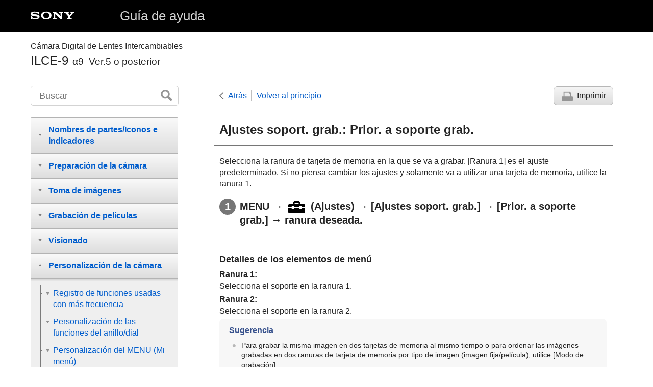

--- FILE ---
content_type: text/html
request_url: https://helpguide.sony.net/ilc/1830/v1/es/contents/TP0002390276.html
body_size: 72591
content:
<!DOCTYPE html>
<html lang="es" dir="ltr" data-manual-number="4-747-590-42(1)">
<head>
<!-- saved from url=(0016)http://localhost -->
<meta charset="utf-8" />
<meta http-equiv="X-UA-Compatible" content="IE=edge" />
<meta name="format-detection" content="telephone=no" />
<meta name="viewport" content="width=device-width" />
<meta name="author" content="Sony Corporation" />
<meta name="copyright" content="Copyright 2019 Sony Corporation" />
<meta name="description" content="" />
<meta name="keywords" content="Cámara Digital de Lentes Intercambiables,ILCE-9,α9  Ver.5 o posterior" />

<title>ILCE-9 | Guía de ayuda | Ajustes soport. grab.: Prior. a soporte grab. </title>
<link href="../common/css/master.css" rel="stylesheet" />
<!--[if lt IE 9]><link href="../common/css/master_ie8.css" rel="stylesheet" /><![endif]-->
<link href="../common/css/en.css" rel="stylesheet" />
<link id="print_css" href="../common/css/print.css" rel="stylesheet" media="print" />
<!--[if lt IE 9]><script src="../common/js/html5shiv-printshiv.js"></script><![endif]-->
<script src="../search/resource.json" charset="utf-8"></script>
<script src="../common/js/search_library.js" charset="utf-8"></script>
<script src="../common/js/onload.js" charset="utf-8"></script>
<script src="../common/js/run_head.js" charset="utf-8"></script>

</head>
<body data-page-type="contents">

<header role="banner">
<div class="global">
<div class="inner"><img src="../common/img/logo.png" alt="SONY" class="global-logo" /><a href="../index.html" class="global-title">Guía de ayuda</a></div>
</div><!-- /.global -->
<div class="manual-name">
<div class="inner">
<h1><span class="category-name">Cámara Digital de Lentes Intercambiables</span><span class="model-name">ILCE-9<span class="model-number">α9  Ver.5 o posterior</span></span></h1>
</div>
</div><!-- /.manual-name -->
</header>

<div class="inner">
<div class="utility">
<ul class="utility-nav">
<li class="utility-menu"><a href="#menu"><img src="../common/img/icon_utility_menu.png" alt="menu" /></a></li>
<li class="utility-search"><a href="#header-search" id="header-search-toggle"><img src="../common/img/icon_utility_search.png" alt="Buscar" /></a></li>
</ul>
<form class="form-search" id="header-search" role="search" onsubmit="return false;">
<div><input type="text" id="id_search" class="form-search-input" value="" title="Buscar" onkeydown="fncSearchKeyDown(event.keyCode, this.value);" /><input type="image" id="id_search_button" class="form-search-button" alt="Buscar" src="../common/img/button_search.png" /></div>
</form>
</div><!-- /.utility -->

<noscript>
<div class="noscript">
<p>JavaScript está inhabilitado.</p>
<p>Habilita JavaScript y vuelve a cargar la página.</p>
</div>
</noscript>

<ul class="page-nav">
<li class="back"><a href="javascript:history.back();">Atrás</a></li>
<li class="top"><a href="../index.html">Volver al principio</a></li>
<li class="print"><a href="javascript:openPrintWindow();">Imprimir</a></li>
</ul><!-- /.page-nav -->

<main role="main" id="main">
<h2 id="id_title"><span class="uicontrol">Ajustes soport. grab.</span>: Prior. a soporte grab. </h2>
<div id="id_content">

<div class="abstract">
<p>Selecciona la ranura de tarjeta de memoria en la que se va a grabar. <span class="uicontrol">[Ranura 1]</span> es el ajuste predeterminado. Si no piensa cambiar los ajustes y solamente va a utilizar una tarjeta de memoria, utilice la ranura 1.</p>
</div>
<div class="taskbody">
  <ol class="step-list">
    <li class="step">
<div class="step-desc"> <span class="uicontrol">MENU</span> → <img src="image/s_menu_setup.png" alt=""/> (<span class="uicontrol">Ajustes</span>) → <span class="uicontrol">[Ajustes soport. grab.]</span> → <span class="uicontrol">[Prior. a soporte grab.]</span> → ranura deseada.</div> </li>
  </ol>
  <div class="example">
    <h4> <b>Detalles de los elementos de menú</b> </h4>
    <dl class="dl">
      
        <dt class="dt">
<span class="uicontrol">Ranura 1</span>:</dt>
        <dd class="dd">Selecciona el soporte en la ranura 1.</dd>
      
      
        <dt class="dt">
<span class="uicontrol">Ranura 2</span>:</dt>
        <dd class="dd">Selecciona el soporte en la ranura 2.</dd>
      
    </dl>
  </div>
  <div class="postreq">
    <div class="hint">
<h4>Sugerencia</h4>
      
      <ul>
        <li>Para grabar la misma imagen en dos tarjetas de memoria al mismo tiempo o para ordenar las imágenes grabadas en dos ranuras de tarjeta de memoria por tipo de imagen (imagen fija/película), utilice <span class="uicontrol">[Modo de grabación]</span>.</li>
      </ul>
    </div>
    <div class="note">
<h4>Nota</h4>
      
      <ul>
        <li> La ranura 2 admite Memory Stick PRO Duo y tarjetas SD. La ranura 1 admite tarjetas SD solamente. </li>
      </ul>
    </div>
  </div>
</div>

</div><!-- /#id_content -->
<div class="return-pagetop"><a href="#top">Ir al principio de la página</a></div>

<aside role="complementary" class="related-topic">
<div class="related-topic">
<h3>Tema relacionado</h3> 
<ul>
<li><a href="TP0002385365.html">Tarjetas de memoria que se pueden utilizar</a></li>
<li><a href="TP0002390282.html"><span class="uicontrol">Ajustes soport. grab.</span>: <span class="uicontrol">Modo de grabación</span></a></li>
<li><a href="TP0002385347.html">Selección de la tarjeta de memoria que se va a reproducir (<span class="uicontrol">Selecc. soporte repr.</span>)</a></li>
</ul>
</div>
</aside>

<div id="questionnaire" class="questionnaire"></div>
</main>

<div id="sub">
<div class="scrollable">
<nav role="navigation" id="menu">
<ul class="level1">
<li><button type="button"><span>Nombres de partes/Iconos e indicadores</span></button>
<ul class="level2">
<li><button type="button"><span>Nombres de las partes</span></button>
<ul class="level3">
<li><a href="TP0002388867.html"><span>Lado frontal</span></a></li>
<li><a href="TP0002388853.html"><span>Lado trasera</span></a></li>
<li><a href="TP0002388837.html"><span>Lado superior/Lado inferior</span></a></li>
<li><a href="TP0002388838.html"><span>Lado inferior</span></a></li>
</ul>
</li>
<li><button type="button"><span>Operaciones básicas</span></button>
<ul class="level3">
<li><a href="TP0002387952.html"><span>Utilización de la rueda de control</span></a></li>
<li><a href="TP0002385407.html"><span>Utilización del multiselector</span></a></li>
<li><a href="TP0002385357.html"><span>Uso de los elementos de MENU</span></a></li>
<li><a href="TP0002390278.html"><span>Asignación de funciones utilizadas con frecuencia a botones (<span class="uicontrol">Tecla person.</span>)</span></a></li>
<li><a href="TP0002353880.html"><span> Utilizando el botón Fn (Función) (menú Función)</span></a></li>
<li><a href="TP0002354130.html"><span>Cómo utilizar la pantalla de Quick Navi</span></a></li>
<li><a href="TP0002385406.html"><span>Cómo utilizar el teclado</span></a></li>
</ul>
</li>
<li><button type="button"><span>Iconos e indicadores</span></button>
<ul class="level3">
<li><a href="TP0002388839.html"><span>Lista de iconos en el monitor</span></a></li>
<li><a href="TP0002385327.html"><span>Cambio de la visualización en pantalla (mientras se toma/durante la reproducción)</span></a></li>
<li><a href="TP0002385328.html"><span> <span class="uicontrol"> Botón DISP </span>(Monitor/Visor)</span></a></li>
</ul>
</li>
</ul>
</li>
<li><button type="button"><span>Preparación de la cámara</span></button>
<ul class="level2">
<li><a href="TP0002388840.html"><span>Comprobación de la cámara y los elementos suministrados</span></a></li>
<li><button type="button"><span>Carga de la batería</span></button>
<ul class="level3">
<li><a href="TP0002385338.html"><span>Carga de la batería utilizando un cargador</span></a></li>
<li><a href="TP0002385408.html"><span>Inserción/extracción de la batería</span></a></li>
<li><a href="TP0002387920.html"><span>Carga de la batería mientras está insertada en la cámara</span></a></li>
<li><a href="TP0002387942.html"><span>Carga mediante la conexión a un ordenador</span></a></li>
<li><a href="TP0002385418.html"><span>Duración de la batería y número de imágenes grabables</span></a></li>
<li><a href="TP0002387943.html"><span>Suministro de alimentación desde una toma de corriente de la pared</span></a></li>
<li><a href="TP0002354000.html"><span>Notas acerca de la batería</span></a></li>
<li><a href="TP0002353991.html"><span>Notas sobre la carga de la batería</span></a></li>
</ul>
</li>
<li><button type="button"><span>Inserción de una tarjeta de memoria (se vende por separado)</span></button>
<ul class="level3">
<li><a href="TP0002385364.html"><span>Inserción/extracción de una tarjeta de memoria</span></a></li>
<li><a href="TP0002385365.html"><span>Tarjetas de memoria que se pueden utilizar</span></a></li>
<li><a href="TP0002385427.html"><span>Notas sobre la tarjeta de memoria</span></a></li>
</ul>
</li>
<li><button type="button"><span>Colocación de un objetivo</span></button>
<ul class="level3">
<li><a href="TP0002385350.html"><span>Colocación/desmontaje de un objetivo</span></a></li>
<li><a href="TP0002385409.html"><span>Colocación del parasol del objetivo</span></a></li>
</ul>
</li>
<li><button type="button"><span>Colocación de accesorios</span></button>
<ul class="level3">
<li><a href="TP0002354036.html"><span>Adaptador de montura de objetivo</span></a></li>
<li><a href="TP0002354038.html"><span>Adaptador de montura de objetivo LA-EA1/LA-EA3 </span></a></li>
<li><a href="TP0002387967.html"><span>Adaptador de montura de objetivo LA-EA2/LA-EA4</span></a></li>
<li><a href="TP0002388854.html"><span>Toma continua utilizando un adaptador de montura de objetivo</span></a></li>
<li><a href="TP0002385379.html"><span>Mango vertical</span></a></li>
</ul>
</li>
<li><a href="TP0002385366.html"><span>Ajuste del idioma, la fecha y la hora</span></a></li>
<li><a href="TP0002385411.html"><span><span class="uicontrol">Guía en la cámara</span></span></a></li>
</ul>
</li>
<li><button type="button"><span>Toma de imágenes</span></button>
<ul class="level2">
<li><a href="TP0002385358.html"><span>Toma de imágenes fijas</span></a></li>
<li><button type="button"><span>Enfoque</span></button>
<ul class="level3">
<li><a href="TP0002385343.html"><span><span class="uicontrol">Modo de enfoque</span> </span></a></li>
</ul>
</li>
<li><button type="button"><span>Enfoque automático</span></button>
<ul class="level3">
<li><a href="TP0002385318.html"><span> <span class="uicontrol"> Área de enfoque </span> </span></a></li>
<li><a href="TP0002391125.html"><span><span class="uicontrol">Límite área enfoque</span></span></a></li>
<li><a href="TP0002387927.html"><span> Detección de fase AF </span></a></li>
<li><a href="TP0002385413.html"><span>Estándar de enfoque</span></a></li>
<li><a href="TP0002354069.html"><span><span class="uicontrol">Ajustes de enfoque</span></span></a></li>
<li><a href="TP0002388841.html"><span>Ajuste del área de enfoque conforme a la orientación de la cámara (horizontal/vertical) (Conm.áreaAF V/H)</span></a></li>
<li><a href="TP0002354095.html"><span> <span class="uicontrol"> Control AF/MF </span> </span></a></li>
<li><a href="TP0002354060.html"><span>AF c/obturador (imagen fija) </span></a></li>
<li><a href="TP0002354056.html"><span><span class="uicontrol">AF activado</span></span></a></li>
<li><a href="TP0002391127.html"><span>Enfoque de ojos (<span class="uicontrol">Ajust. AF cara/ojos</span>)</span></a></li>
<li><a href="TP0002387961.html"><span>AF en ampl. enfoq (imagen fija)</span></a></li>
<li><a href="TP0002391116.html"><span>Seguimiento del motivo (función de seguimiento)</span></a></li>
<li><a href="TP0002383746.html"><span><span class="uicontrol">Retención enfoque</span></span></a></li>
<li><a href="TP0002388842.html"><span>Registro del área de enfoque actual (Registro área AF) (imagen fija)</span></a></li>
<li><a href="TP0002388843.html"><span>Borrado de un área AF registrada (Borr. área AF reg,)</span></a></li>
<li><a href="TP0002605000.html"><span><span class="uicontrol">Color cuadro enfoq.</span></span></a></li>
<li><a href="TP0002387928.html"><span>Pre-AF (imagen fija)</span></a></li>
<li><a href="TP0002353835.html"><span><span class="uicontrol">AF Eye-Start (imagen fija)</span> </span></a></li>
<li><a href="TP0002385373.html"><span><span class="uicontrol">Sens. Seguim. AF</span> (imagen fija)</span></a></li>
<li><a href="TP0002385307.html"><span>Ajuste prior en AF-S</span></a></li>
<li><a href="TP0002385309.html"><span>Ajuste prior en AF-C</span></a></li>
<li><a href="TP0002385320.html"><span>Iluminador AF (imagen fija)</span></a></li>
<li><a href="TP0002385392.html"><span>Desact. Aut. Área AF</span></a></li>
<li><a href="TP0002387919.html"><span>Mostr. área AF cont.</span></a></li>
<li><a href="TP0002391119.html"><span> <span class="uicontrol"> Circul. punto enfoq. </span> </span></a></li>
<li><a href="TP0002354066.html"><span> <span class="uicontrol"> Micro ajuste AF </span> </span></a></li>
<li><a href="TP0002391117.html"><span><span class="uicontrol">Manejo abertura AF</span> (imagen fija)</span></a></li>
</ul>
</li>
<li><button type="button"><span>Enfoque manual</span></button>
<ul class="level3">
<li><a href="TP0002354112.html"><span> <span class="uicontrol"> Enfoque man. </span> </span></a></li>
<li><a href="TP0002354115.html"><span>Enfoque manual directo (DMF)</span></a></li>
<li><a href="TP0002354062.html"><span><span class="uicontrol">Amplific. enfoque</span> </span></a></li>
<li><a href="TP0002387929.html"><span>Asistencia MF (imagen fija)</span></a></li>
<li><a href="TP0002354100.html"><span><span class="uicontrol">Tiempo aum. enfoq.</span></span></a></li>
<li><a href="TP0002385329.html"><span><span class="uicontrol">Aum. inic. enfoq.</span> (imagen fija) </span></a></li>
<li><a href="TP0002390288.html"><span>Ajuste de resalte</span></a></li>
</ul>
</li>
<li><button type="button"><span>Selección de un modo de manejo (Toma continua/Autodisparador)</span></button>
<ul class="level3">
<li><a href="TP0002385312.html"><span><span class="uicontrol">Modo manejo</span> </span></a></li>
<li><a href="TP0002385311.html"><span> <span class="uicontrol"> Captura continua </span> </span></a></li>
<li><a href="TP0002388833.html"><span>Visualización del indicador de tiempo restante de la toma continua (Longitud capt. cont.)</span></a></li>
<li><a href="TP0002353907.html"><span>Autodispar</span></a></li>
<li><a href="TP0002353906.html"><span><span class="uicontrol">Autodisp.(Cont.)</span> </span></a></li>
<li><a href="TP0002388834.html"><span>Tipo autodisparador</span></a></li>
<li><a href="TP0002353905.html"><span><span class="uicontrol">Variación exposición</span> </span></a></li>
<li><a href="TP0002385305.html"><span><span class="uicontrol">Var. exp. sencilla</span> </span></a></li>
<li><a href="TP0002385464.html"><span>Indicador durante la toma con variación</span></a></li>
<li><a href="TP0002385460.html"><span><span class="uicontrol">Var.exp.Bal.Bla.</span> </span></a></li>
<li><a href="TP0002353911.html"><span><span class="uicontrol">Variación exp. DRO</span> </span></a></li>
<li><a href="TP0002385461.html"><span><span class="uicontrol">Ajustes de Variación</span></span></a></li>
</ul>
</li>
<li><button type="button"><span>Captura de intervalo</span></button>
<ul class="level3">
<li><a href="TP0002391123.html"><span><span class="uicontrol">Func. capt. interv.</span></span></a></li>
</ul>
</li>
<li><button type="button"><span>Utilización de funciones táctiles</span></button>
<ul class="level3">
<li><a href="TP0002387962.html"><span><span class="uicontrol">Operación táctil</span> </span></a></li>
<li><a href="TP0002390269.html"><span><span class="uicontrol">Pantall./almoh. táctil</span></span></a></li>
<li><a href="TP0002387964.html"><span>Func. de oper. táctil: Enfoque táctil</span></a></li>
<li><a href="TP0002391118.html"><span> <span class="uicontrol">Func. de oper. táctil</span>: <span class="uicontrol">Seguimiento táctil</span></span></a></li>
<li><a href="TP0002389687.html"><span><span class="uicontrol">Ajust. almohad.táctil</span></span></a></li>
</ul>
</li>
<li><button type="button"><span>Selección del tamaño de imagen fija/calidad de imagen</span></button>
<ul class="level3">
<li><a href="TP0002390266.html"><span>Formato archivo (imagen fija)</span></a></li>
<li><a href="TP0002385378.html"><span>Tipo archivo RAW (imagen fija)</span></a></li>
<li><a href="TP0002390267.html"><span>Calidad JPEG (imagen fija)</span></a></li>
<li><a href="TP0002390265.html"><span>Tamañ img JPEG (imagen fija)</span></a></li>
<li><a href="TP0002385315.html"><span><span class="uicontrol">Relación aspecto (imagen fija)</span> </span></a></li>
<li><a href="TP0002353826.html"><span><span class="uicontrol">APS-C/Super 35mm</span> </span></a></li>
<li><a href="TP0002390264.html"><span>Ángulo de visión</span></a></li>
</ul>
</li>
<li><button type="button"><span>Selección de un modo de toma</span></button>
<ul class="level3">
<li><a href="TP0002389688.html"><span>Lista de funciones del dial de modo</span></a></li>
<li><a href="TP0002353846.html"><span><span class="uicontrol">Auto. inteligente</span> </span></a></li>
<li><a href="TP0002385342.html"><span>Acerca del reconocimiento de escena</span></a></li>
<li><a href="TP0002385341.html"><span><span class="uicontrol">Programa auto.</span> </span></a></li>
<li><a href="TP0002385339.html"><span><span class="uicontrol">Priorid. abertura</span> </span></a></li>
<li><a href="TP0002353869.html"><span><span class="uicontrol">Prior. tiempo expos.</span> </span></a></li>
<li><a href="TP0002385346.html"><span><span class="uicontrol">Exposición manual</span> </span></a></li>
<li><a href="TP0002385345.html"><span>Toma Bulb</span></a></li>
<li><a href="TP0002354014.html"><span><span class="uicontrol">Recuperar (Ajustes de cámara1/Ajustes de cámara2)</span> </span></a></li>
<li><a href="TP0002388863.html"><span><span class="uicontrol">Película</span>: <span class="uicontrol">Modo de exposic.</span></span></a></li>
<li><a href="TP0002388835.html"><span>Cámara lenta+rápid.: Modo de exposic.</span></a></li>
</ul>
</li>
<li><button type="button"><span>Control de los modos de exposición/medición</span></button>
<ul class="level3">
<li><a href="TP0002385308.html"><span> <span class="uicontrol"> Compensar exp. </span> </span></a></li>
<li><a href="TP0002388836.html"><span><span class="uicontrol">Restablec. comp. EV</span></span></a></li>
<li><a href="TP0002353923.html"><span><span class="uicontrol">Dial de compens. Ev</span> </span></a></li>
<li><a href="TP0002385310.html"><span><span class="uicontrol">Guía ajuste exposic.</span> </span></a></li>
<li><a href="TP0002353924.html"><span><span class="uicontrol">Paso exposición</span> </span></a></li>
<li><a href="TP0002353916.html"><span><span class="uicontrol">Modo medición</span> </span></a></li>
<li><a href="TP0002390268.html"><span><span class="uicontrol">Prior.cara mltmedic.</span> </span></a></li>
<li><a href="TP0002385374.html"><span>Punto medic. puntual</span></a></li>
<li><a href="TP0002353914.html"><span> <span class="uicontrol">Bloqueo AE</span> </span></a></li>
<li><a href="TP0002353919.html"><span><span class="uicontrol">AEL con obturad. (imagen fija)</span> </span></a></li>
<li><a href="TP0002385371.html"><span>Ajuste están. exp.</span></a></li>
<li><a href="TP0002353918.html"><span><span class="uicontrol">Ajust.comp.exp.</span> </span></a></li>
<li><a href="TP0002390271.html"><span> Ajuste de cebra </span></a></li>
</ul>
</li>
<li><button type="button"><span>Corrección automática del brillo y el contraste</span></button>
<ul class="level3">
<li><a href="TP0002385458.html"><span><span class="uicontrol">Opt.gama diná.</span> (DRO) </span></a></li>
<li><a href="TP0002385459.html"><span><span class="uicontrol">HDR automát.</span> </span></a></li>
</ul>
</li>
<li><button type="button"><span>Selección de la sensibilidad ISO</span></button>
<ul class="level3">
<li><a href="TP0002385456.html"><span><span class="uicontrol">Ajuste ISO</span>: <span class="uicontrol">ISO</span> </span></a></li>
<li><a href="TP0002391113.html"><span><span class="uicontrol">Ajuste ISO</span>: <span class="uicontrol">Límite de rango ISO</span></span></a></li>
<li><a href="TP0002385457.html"><span><span class="uicontrol">Ajuste ISO</span>: <span class="uicontrol">ISO AUTO VO mín.</span> </span></a></li>
</ul>
</li>
<li><button type="button"><span>Utilización del zoom</span></button>
<ul class="level3">
<li><a href="TP0002385344.html"><span>Las funciones de zoom disponibles con este producto</span></a></li>
<li><a href="TP0002385410.html"><span>Zoom de imagen clara/Zoom digital (Zoom)</span></a></li>
<li><a href="TP0002354021.html"><span><span class="uicontrol">Ajuste de zoom</span> </span></a></li>
<li><a href="TP0002385326.html"><span>Acerca de la escala de zoom</span></a></li>
<li><a href="TP0002387956.html"><span><span class="uicontrol">Rotación anillo zoom</span></span></a></li>
</ul>
</li>
<li><button type="button"><span>Balance blanco</span></button>
<ul class="level3">
<li><a href="TP0002385453.html"><span><span class="uicontrol">Balance blanco</span></span></a></li>
<li><a href="TP0002385363.html"><span> <span class="uicontrol"> Ajuste prior en AWB </span> </span></a></li>
<li><a href="TP0002385467.html"><span>Captura de un color blanco estándar para ajustar el balance blanco (balance blanco personalizado)</span></a></li>
<li><a href="TP0002391114.html"><span><span class="uicontrol">Bloq.AWB dispar.</span> (imagen fija)</span></a></li>
</ul>
</li>
<li><button type="button"><span>Ajuste del modo de procesamiento de imágenes</span></button>
<ul class="level3">
<li><a href="TP0002385449.html"><span> <span class="uicontrol"> Estilo creativo </span> </span></a></li>
<li><a href="TP0002385466.html"><span><span class="uicontrol">Efecto de foto</span> </span></a></li>
<li><a href="TP0002353824.html"><span><span class="uicontrol">Rango color (imagen fija)</span> </span></a></li>
</ul>
</li>
<li><button type="button"><span>Ajustes de obturación</span></button>
<ul class="level3">
<li><a href="TP0002353832.html"><span><span class="uicontrol">Liberar sin objetivo</span> </span></a></li>
<li><a href="TP0002385439.html"><span>Liberar sin tarj. mem.</span></a></li>
<li><a href="TP0002388864.html"><span><span class="uicontrol">Tipo de obturador</span> (imagen fija) </span></a></li>
<li><a href="TP0002388865.html"><span>Utilización del obturador electrónico</span></a></li>
<li><a href="TP0002388861.html"><span>Visualización del tiempo de accionamiento (Visual. temporiz capt)</span></a></li>
<li><a href="TP0002388866.html"><span>Visualiz. inicio capt.</span></a></li>
<li><a href="TP0002353830.html"><span><span class="uicontrol">e-Prim. cortin. obtur.</span> </span></a></li>
</ul>
</li>
<li><button type="button"><span>Reducción de desenfoque</span></button>
<ul class="level3">
<li><a href="TP0002385396.html"><span>SteadyShot</span></a></li>
<li><a href="TP0002385397.html"><span><span class="uicontrol">Ajustes SteadyShot</span></span></a></li>
</ul>
</li>
<li><button type="button"><span>Compensación de objetivo</span></button>
<ul class="level3">
<li><a href="TP0002390281.html"><span><span class="uicontrol">Compensac. objetivo</span></span></a></li>
</ul>
</li>
<li><button type="button"><span>Reducción de ruido</span></button>
<ul class="level3">
<li><a href="TP0002353863.html"><span>RR Exp.Larga (imagen fija)</span></a></li>
<li><a href="TP0002385436.html"><span>RR ISO Alta (imagen fija)</span></a></li>
</ul>
</li>
<li><button type="button"><span>Detección de caras</span></button>
<ul class="level3">
<li><a href="TP0002390273.html"><span><span class="uicontrol">Prior. rostros registr.</span></span></a></li>
<li><a href="TP0002353849.html"><span><span class="uicontrol">Registro de rostros</span> (<span class="uicontrol">Nuevo registro</span>)</span></a></li>
<li><a href="TP0002353850.html"><span><span class="uicontrol">Registro de rostros</span> (<span class="uicontrol">Cambiar orden</span>)</span></a></li>
<li><a href="TP0002385435.html"><span><span class="uicontrol">Registro de rostros</span> (<span class="uicontrol">Borrar</span>)</span></a></li>
</ul>
</li>
<li><button type="button"><span>Utilización del flash</span></button>
<ul class="level3">
<li><a href="TP0002385323.html"><span>
  
  Utilización del flash (se vende por separado)
</span></a></li>
<li><a href="TP0002353854.html"><span><span class="uicontrol">Reducción ojos rojos</span> </span></a></li>
<li><a href="TP0002385325.html"><span><span class="uicontrol">Modo flash</span> </span></a></li>
<li><a href="TP0002385324.html"><span><span class="uicontrol">Compensac. flash</span> </span></a></li>
<li><a href="TP0002385402.html"><span>Bloqueo FEL</span></a></li>
<li><a href="TP0002385336.html"><span>Flash inalámbrico</span></a></li>
<li><a href="TP0002385353.html"><span>Utilización de un flash con un cable de terminal de sincronismo </span></a></li>
</ul>
</li>
</ul>
</li>
<li><button type="button"><span>Grabación de películas</span></button>
<ul class="level2">
<li><a href="TP0002353844.html"><span>Toma de películas</span></a></li>
<li><a href="TP0002388862.html"><span>Pelíc. c. disparador</span></a></li>
<li><a href="TP0002385450.html"><span>Formatos de grabación de películas</span></a></li>
<li><a href="TP0002385447.html"><span><span class="uicontrol">Formato archivo (película)</span> </span></a></li>
<li><a href="TP0002385448.html"><span><span class="uicontrol">Grabar ajuste (película)</span> </span></a></li>
<li><a href="TP0002385369.html"><span>Aj. cám. len+ráp</span></a></li>
<li><a href="TP0002389689.html"><span>Grabación proxy</span></a></li>
<li><a href="TP0002353956.html"><span><span class="uicontrol">Grabación de sonido</span> </span></a></li>
<li><a href="TP0002385452.html"><span><span class="uicontrol">Visual. nivel aud.</span></span></a></li>
<li><a href="TP0002353962.html"><span><span class="uicontrol">Nivel grabac. audio</span></span></a></li>
<li><a href="TP0002353960.html"><span><span class="uicontrol">Tiempo Salid. Audio</span> </span></a></li>
<li><a href="TP0002353897.html"><span><span class="uicontrol">Reducc. ruido viento</span> </span></a></li>
<li><a href="TP0002353898.html"><span><span class="uicontrol">Auto obtur. lento (película)</span> </span></a></li>
<li><a href="TP0002391115.html"><span><span class="uicontrol">Aum. inic. enfoq.</span> (película)</span></a></li>
<li><a href="TP0002387955.html"><span>Velocidad AF (película)</span></a></li>
<li><a href="TP0002385381.html"><span>Sens. Seguim. AF (película)</span></a></li>
<li><a href="TP0002385377.html"><span><span class="uicontrol">Ajustes TC/UB</span></span></a></li>
<li><a href="TP0002385391.html"><span><span class="uicontrol">Conmut. vis. TC/UB</span> </span></a></li>
<li><a href="TP0002353899.html"><span><span class="uicontrol">Botón MOVIE</span> </span></a></li>
<li><a href="TP0002385446.html"><span><span class="uicontrol">Visual. marcador</span> (película)</span></a></li>
<li><a href="TP0002385444.html"><span><span class="uicontrol">Ajustes marcador</span> (película)</span></a></li>
<li><a href="TP0002385321.html"><span><span class="uicontrol">Sel. de salida 4K (película)</span></span></a></li>
<li><a href="TP0002385388.html"><span>Modo luz de vídeo</span></a></li>
</ul>
</li>
<li><button type="button"><span>Visionado</span></button>
<ul class="level2">
<li><button type="button"><span>Visionado de imágenes</span></button>
<ul class="level3">
<li><a href="TP0002353806.html"><span>Reproducción de imágenes fijas</span></a></li>
<li><a href="TP0002385440.html"><span>Ampliación de la imagen que se está reproduciendo (<span class="uicontrol">Aumentar</span>)</span></a></li>
<li><a href="TP0002354116.html"><span>Giro automáticamente de imágenes grabadas (<span class="uicontrol">Rotación visualizac.</span>)</span></a></li>
<li><a href="TP0002354120.html"><span>Giro de una imagen (<span class="uicontrol">Rotar</span>)</span></a></li>
<li><a href="TP0002385330.html"><span><span class="uicontrol">Aum. aumento inic</span></span></a></li>
<li><a href="TP0002385337.html"><span><span class="uicontrol">Aum. posic. inicial</span> </span></a></li>
<li><a href="TP0002385441.html"><span>Reproducción de películas</span></a></li>
<li><a href="TP0002354075.html"><span><span class="uicontrol">Ajustes de volumen</span> </span></a></li>
<li><a href="TP0002385334.html"><span><span class="uicontrol">Toma fotográfica</span></span></a></li>
<li><a href="TP0002353810.html"><span>Reproducción de imágenes en la pantalla de índice de imágenes (<span class="uicontrol">Índice imágenes</span>)</span></a></li>
<li><a href="TP0002390270.html"><span>Ajuste del método para saltar entre imágenes (<span class="uicontrol">Ajuste salto imagen</span>)</span></a></li>
<li><a href="TP0002354113.html"><span>Cambio entre imágenes fijas y películas (<span class="uicontrol">Modo visualización</span>)</span></a></li>
<li><a href="TP0002389685.html"><span><span class="uicontrol">Mostrar como grupo</span> </span></a></li>
<li><a href="TP0002391111.html"><span><span class="uicontrol">Repr. cont. interv.</span></span></a></li>
<li><a href="TP0002391112.html"><span><span class="uicontrol">Veloc. repr.  interv.</span></span></a></li>
<li><a href="TP0002385347.html"><span>Selección de la tarjeta de memoria que se va a reproducir (<span class="uicontrol">Selecc. soporte repr.</span>)</span></a></li>
<li><a href="TP0002385354.html"><span>Copiado de imágenes de una tarjeta de memoria a otra (<span class="uicontrol">Copiar</span>)</span></a></li>
<li><a href="TP0002354118.html"><span>Reproducción de imágenes utilizando pase de diapositivas (<span class="uicontrol">Diapositivas</span>)</span></a></li>
</ul>
</li>
<li><button type="button"><span>Protección de datos</span></button>
<ul class="level3">
<li><a href="TP0002354122.html"><span>Protección de imágenes (<span class="uicontrol">Proteger</span>)</span></a></li>
</ul>
</li>
<li><button type="button"><span>Ajuste de la función de evaluación</span></button>
<ul class="level3">
<li><a href="TP0002390279.html"><span><span class="uicontrol">Valoración</span></span></a></li>
<li><a href="TP0002390280.html"><span><span class="uicontrol">Ajust. val.(tecl. pers)</span></span></a></li>
</ul>
</li>
<li><button type="button"><span>Designación de imágenes para imprimir (DPOF)</span></button>
<ul class="level3">
<li><a href="TP0002354110.html"><span>Especificación de imágenes a imprimir (<span class="uicontrol">Especific. Impresión</span>)</span></a></li>
</ul>
</li>
<li><button type="button"><span>Borrado de imágenes</span></button>
<ul class="level3">
<li><a href="TP0002354126.html"><span>Borrado de una imagen visualizada</span></a></li>
<li><a href="TP0002354125.html"><span>Borrado de múltiples imágenes seleccionadas (Borrar)</span></a></li>
<li><a href="TP0002354078.html"><span><span class="uicontrol">Confirm.Borrar</span></span></a></li>
</ul>
</li>
<li><button type="button"><span>Visionado de imágenes en un televisor</span></button>
<ul class="level3">
<li><a href="TP0002385443.html"><span>Visionado de imágenes en un televisor utilizando un cable HDMI</span></a></li>
</ul>
</li>
</ul>
</li>
<li><button type="button"><span>Personalización de la cámara</span></button>
<ul class="level2">
<li><button type="button"><span>Registro de funciones usadas con más frecuencia</span></button>
<ul class="level3">
<li><a href="TP0002353879.html"><span><span class="uicontrol">Memoria (Ajustes de cámara1/Ajustes de cámara2)</span> </span></a></li>
<li><a href="TP0002390277.html"><span><span class="uicontrol">Selecc. el soporte</span> (<span class="uicontrol">Recuperar memoria</span>)</span></a></li>
<li><a href="TP0002388860.html"><span>Registro de ajustes de toma a una tecla personalizada (Reg ajuste toma pers)</span></a></li>
</ul>
</li>
<li><button type="button"><span>Personalización de las funciones del anillo/dial</span></button>
<ul class="level3">
<li><a href="TP0002391109.html"><span> Cambio de la función del dial temporalmente (<span class="uicontrol">Ajustes de Mi dial</span>) </span></a></li>
<li><a href="TP0002353883.html"><span><span class="uicontrol">Ajuste de dial</span> </span></a></li>
<li><a href="TP0002390275.html"><span><span class="uicontrol">Rotación de Av/Tv</span></span></a></li>
<li><a href="TP0002388857.html"><span>Bloq. part. funcional.</span></a></li>
<li><a href="TP0002391107.html"><span><span class="uicontrol">Anillo func.(objetiv.)</span></span></a></li>
</ul>
</li>
<li><button type="button"><span>Personalización del MENU (Mi menú)</span></button>
<ul class="level3">
<li><a href="TP0002388858.html"><span>Añadir elemento</span></a></li>
<li><a href="TP0002388855.html"><span>Ordenar elemento</span></a></li>
<li><a href="TP0002388856.html"><span>Borrar un elemento</span></a></li>
<li><a href="TP0002388852.html"><span>Borrar una página</span></a></li>
<li><a href="TP0002388848.html"><span>Borrar todo</span></a></li>
<li><a href="TP0002604996.html"><span>Mostrar de Mi Menú</span></a></li>
</ul>
</li>
<li><button type="button"><span>Comprobación de imágenes antes/después de grabar</span></button>
<ul class="level3">
<li><a href="TP0002353822.html"><span><span class="uicontrol">Rev.automática</span> </span></a></li>
<li><a href="TP0002353818.html"><span><span class="uicontrol">Vista previa abertura</span> </span></a></li>
<li><a href="TP0002353816.html"><span><span class="uicontrol">Vist. pr. resul. toma</span> </span></a></li>
<li><a href="TP0002353837.html"><span><span class="uicontrol">Visualiz. en directo</span> </span></a></li>
</ul>
</li>
<li><button type="button"><span>Ajustes de monitor/visor</span></button>
<ul class="level3">
<li><a href="TP0002385437.html"><span><span class="uicontrol">Línea de cuadrícula</span> </span></a></li>
<li><a href="TP0002353833.html"><span><span class="uicontrol">FINDER/MONITOR</span></span></a></li>
<li><a href="TP0002385442.html"><span><span class="uicontrol">Brillo de monitor</span> </span></a></li>
<li><a href="TP0002385424.html"><span><span class="uicontrol">Brillo del visor</span> </span></a></li>
<li><a href="TP0002385356.html"><span><span class="uicontrol">Temper. color visor</span> </span></a></li>
<li><a href="TP0002387957.html"><span>Vel. transm. visor (imagen fija)</span></a></li>
<li><a href="TP0002385438.html"><span><span class="uicontrol">Verificac. luminosa</span> </span></a></li>
</ul>
</li>
<li><button type="button"><span>Ajustes de tarjeta de memoria</span></button>
<ul class="level3">
<li><a href="TP0002353975.html"><span><span class="uicontrol">Formatear</span> </span></a></li>
<li><a href="TP0002385376.html"><span><span class="uicontrol">Número archivo</span> </span></a></li>
<li><a href="TP0002385385.html"><span><span class="uicontrol">Establ. nombre arch.</span></span></a></li>
<li><a href="TP0002353992.html"><span><span class="uicontrol">Ver info del soporte</span> </span></a></li>
<li><a href="TP0002390276.html"><span><span class="uicontrol">Ajustes soport. grab.</span>: Prior. a soporte grab. </span></a></li>
<li><a href="TP0002390282.html"><span><span class="uicontrol">Ajustes soport. grab.</span>: <span class="uicontrol">Modo de grabación</span></span></a></li>
<li><a href="TP0002390283.html"><span><span class="uicontrol">Ajustes soport. grab.</span>: <span class="uicontrol">Conmut. auto soport.</span></span></a></li>
<li><a href="TP0002353971.html"><span><span class="uicontrol">Selec. carpeta grab.</span> </span></a></li>
<li><a href="TP0002353973.html"><span><span class="uicontrol">Carpeta nueva</span> </span></a></li>
<li><a href="TP0002353998.html"><span><span class="uicontrol">Nombre carpeta</span> </span></a></li>
<li><a href="TP0002354001.html"><span><span class="uicontrol">Recuperar BD imág.</span> </span></a></li>
</ul>
</li>
<li><button type="button"><span>Ajustes de la cámara</span></button>
<ul class="level3">
<li><a href="TP0002385361.html"><span><span class="uicontrol">Señales audio</span> </span></a></li>
<li><a href="TP0002385426.html"><span><span class="uicontrol">Hora inic. ahor. ener.</span> </span></a></li>
<li><a href="TP0002388849.html"><span><span class="uicontrol">Temp. APAGA auto</span></span></a></li>
<li><a href="TP0002385335.html"><span><span class="uicontrol">Mando a distancia IR</span> </span></a></li>
<li><a href="TP0002353900.html"><span><span class="uicontrol">Selector NTSC/PAL</span></span></a></li>
<li><a href="TP0002354037.html"><span><span class="uicontrol">Ajustes HDMI</span>: <span class="uicontrol">Resolución HDMI</span> </span></a></li>
<li><a href="TP0002385428.html"><span><span class="uicontrol">Ajustes HDMI</span>: <span class="uicontrol">Salida 24p/60p (película)</span> (Solamente para modelos compatibles con 1080 60i)</span></a></li>
<li><a href="TP0002354028.html"><span><span class="uicontrol">Ajustes HDMI</span>: <span class="uicontrol">Mostrar infor. HDMI</span> </span></a></li>
<li><a href="TP0002385372.html"><span><span class="uicontrol">Ajustes HDMI</span>: <span class="uicontrol">Salida TC (película)</span></span></a></li>
<li><a href="TP0002385332.html"><span><span class="uicontrol">Ajustes HDMI</span>: <span class="uicontrol">Control de REC (película)</span></span></a></li>
<li><a href="TP0002354039.html"><span><span class="uicontrol">Ajustes HDMI</span>: <span class="uicontrol">CTRL.POR HDMI</span> </span></a></li>
<li><a href="TP0002354042.html"><span><span class="uicontrol">Conexión USB</span> </span></a></li>
<li><a href="TP0002354045.html"><span><span class="uicontrol">Ajuste USB LUN</span></span></a></li>
<li><a href="TP0002387953.html"><span>Alimentación USB</span></a></li>
<li><a href="TP0002385370.html"><span>Ajustes PC remoto: Dest. guard. img fija</span></a></li>
<li><a href="TP0002385351.html"><span>Ajustes PC remoto: Gua. img PC RAW+J</span></a></li>
<li><a href="TP0002353901.html"><span>Idioma </span></a></li>
<li><a href="TP0002354030.html"><span><span class="uicontrol">Ajuste fecha/hora</span> </span></a></li>
<li><a href="TP0002354033.html"><span><span class="uicontrol">Configuración área</span></span></a></li>
<li><a href="TP0002385433.html"><span><span class="uicontrol">Inform. de copyright</span> </span></a></li>
<li><a href="TP0002353995.html"><span><span class="uicontrol">Versión</span> </span></a></li>
<li><a href="TP0002353987.html"><span><span class="uicontrol">Logotip. certificación</span> (Para algunos modelos solamente)</span></a></li>
<li><a href="TP0002391108.html"><span>Información IPTC</span></a></li>
<li><a href="TP0002391105.html"><span><span class="uicontrol">Inscrib. número serie</span></span></a></li>
<li><a href="TP0002354019.html"><span><span class="uicontrol">Modo demostración</span> </span></a></li>
</ul>
</li>
<li><button type="button"><span>Inicialización de la cámara</span></button>
<ul class="level3">
<li><a href="TP0002353989.html"><span><span class="uicontrol">Restablecer ajuste</span> </span></a></li>
</ul>
</li>
</ul>
</li>
<li><button type="button"><span>Utilización de las funciones de red</span></button>
<ul class="level2">
<li><button type="button"><span>Conexión de este producto a un smartphone</span></button>
<ul class="level3">
<li><a href="TP0002385432.html"><span>PlayMemories Mobile</span></a></li>
<li><a href="TP0002385417.html"><span> Control de la cámara utilizando un smartphone Android (NFC Remoto con un solo toque)</span></a></li>
<li><a href="TP0002385349.html"><span>Control de la cámara utilizando un smartphone Android (QR Code)</span></a></li>
<li><a href="TP0002385431.html"><span> Control de la cámara utilizando un smartphone Android (SSID)</span></a></li>
<li><a href="TP0002385348.html"><span>Control de la cámara utilizando un iPhone o iPad (QR Code)</span></a></li>
<li><a href="TP0002385430.html"><span> Control de la cámara utilizando un iPhone o iPad (SSID)</span></a></li>
</ul>
</li>
<li><button type="button"><span>Transferencia de imágenes a un smartphone</span></button>
<ul class="level3">
<li><a href="TP0002385416.html"><span><span class="uicontrol">Func Enviar a smart.</span>: <span class="uicontrol">Enviar a smartphone</span> </span></a></li>
<li><a href="TP0002389686.html"><span><span class="uicontrol">Func Enviar a smart.</span>: Objetivo de envío (películas proxy)</span></a></li>
<li><a href="TP0002385415.html"><span>Envío de imágenes a un smartphone Android (uso compartido NFC con un solo toque)</span></a></li>
</ul>
</li>
<li><button type="button"><span>Transferencia de imágenes en un ordenador</span></button>
<ul class="level3">
<li><a href="TP0002385455.html"><span><span class="uicontrol">Enviar a ordenador</span> </span></a></li>
<li><a href="TP0002388850.html"><span>Func. transfer. FTP</span></a></li>
</ul>
</li>
<li><button type="button"><span>Transferencia de imágenes a un televisor</span></button>
<ul class="level3">
<li><a href="TP0002385454.html"><span><span class="uicontrol">Ver en TV</span> </span></a></li>
</ul>
</li>
<li><button type="button"><span>Lectura de la información de ubicación desde un smartphone</span></button>
<ul class="level3">
<li><a href="TP0002385313.html"><span>Ajust vínc info ubic</span></a></li>
</ul>
</li>
<li><button type="button"><span>Utilización de un controlador remoto con la comunicación Bluetooth</span></button>
<ul class="level3">
<li><a href="TP0002604997.html"><span>M. a dist. Bluetooth</span></a></li>
</ul>
</li>
<li><button type="button"><span>Cambio de la configuración de red</span></button>
<ul class="level3">
<li><a href="TP0002353915.html"><span><span class="uicontrol">Modo avión</span></span></a></li>
<li><a href="TP0002353920.html"><span><span class="uicontrol">
          Ajustes Wi-Fi</span>: <span class="uicontrol">WPS Push</span> </span></a></li>
<li><a href="TP0002353917.html"><span><span class="uicontrol">Ajustes Wi-Fi</span>: <span class="uicontrol">Conf. punto acceso</span> </span></a></li>
<li><a href="TP0002353938.html"><span><span class="uicontrol">Ajustes Wi-Fi</span>: <span class="uicontrol">Mostr. Direcc. MAC</span> </span></a></li>
<li><a href="TP0002353935.html"><span>Ajustes Wi-Fi: <span class="uicontrol">Rest. SSID/Cntrsñ</span> </span></a></li>
<li><a href="TP0002388845.html"><span>Conf. LAN con cable</span></a></li>
<li><a href="TP0002391120.html"><span>PC rem. (LAN cable): PC rem. (LAN cable)</span></a></li>
<li><a href="TP0002604998.html"><span>PC rem. (LAN cable): Emparejamiento</span></a></li>
<li><a href="TP0002353937.html"><span><span class="uicontrol">Edit. Nombre Dispos.</span> </span></a></li>
<li><a href="TP0002388846.html"><span>Importación del certificado raíz a la cámara (Import. certific. raíz)</span></a></li>
<li><a href="TP0002604999.html"><span><span class="uicontrol">Seguridad (IPsec)</span> </span></a></li>
<li><a href="TP0002385360.html"><span><span class="uicontrol">Restablecer conf. red</span></span></a></li>
</ul>
</li>
</ul>
</li>
<li><button type="button"><span>Utilización de un ordenador</span></button>
<ul class="level2">
<li><a href="TP0002385399.html"><span>Entorno de ordenador recomendado</span></a></li>
<li><a href="TP0002353964.html"><span>Software para ordenadores Mac</span></a></li>
<li><button type="button"><span>Importación de imágenes para utilizarlas en un ordenador</span></button>
<ul class="level3">
<li><a href="TP0002385465.html"><span>PlayMemories Home</span></a></li>
<li><a href="TP0002385462.html"><span>Instalación de PlayMemories Home</span></a></li>
<li><a href="TP0002353945.html"><span>Conexión a un ordenador</span></a></li>
<li><a href="TP0002385419.html"><span>Importación de imágenes al ordenador sin utilizar PlayMemories Home</span></a></li>
<li><a href="TP0002354004.html"><span>Desconexión de la cámara del ordenador</span></a></li>
</ul>
</li>
<li><button type="button"><span>Revelado de imágenes RAW / Toma a PC remoto (Imaging Edge)</span></button>
<ul class="level3">
<li><a href="TP0002390286.html"><span>Imaging Edge</span></a></li>
</ul>
</li>
<li><button type="button"><span>Toma remota con una LAN con cable (Remote Camera Tool)</span></button>
<ul class="level3">
<li><a href="TP0002391429.html"><span>Remote Camera Tool</span></a></li>
</ul>
</li>
<li><button type="button"><span>Creación de un disco de película</span></button>
<ul class="level3">
<li><a href="TP0002385421.html"><span>Selección de un disco que se va a crear</span></a></li>
<li><a href="TP0002385420.html"><span>Creación de discos Blu-ray Disc de películas de calidad de imagen de alta definición</span></a></li>
<li><a href="TP0002385425.html"><span>Creación de discos DVD (discos de grabación AVCHD) de películas de calidad de imagen de alta definición</span></a></li>
<li><a href="TP0002385400.html"><span>Creación de discos DVD de películas de calidad de imagen estándar</span></a></li>
</ul>
</li>
</ul>
</li>
<li><button type="button"><span>Lista de elementos de MENU</span></button>
<ul class="level2">
<li><a href="TP0002385357.html"><span>Uso de los elementos de MENU</span></a></li>
<li><button type="button"><span>Ajustes de cámara1</span></button>
<ul class="level3">
<li><a href="TP0002390266.html"><span>Formato archivo (imagen fija)</span></a></li>
<li><a href="TP0002385378.html"><span>Tipo archivo RAW (imagen fija)</span></a></li>
<li><a href="TP0002390267.html"><span>Calidad JPEG (imagen fija)</span></a></li>
<li><a href="TP0002390265.html"><span>Tamañ img JPEG (imagen fija)</span></a></li>
<li><a href="TP0002385315.html"><span><span class="uicontrol">Relación aspecto (imagen fija)</span> </span></a></li>
<li><a href="TP0002353826.html"><span><span class="uicontrol">APS-C/Super 35mm</span> </span></a></li>
<li><a href="TP0002353863.html"><span>RR Exp.Larga (imagen fija)</span></a></li>
<li><a href="TP0002385436.html"><span>RR ISO Alta (imagen fija)</span></a></li>
<li><a href="TP0002353824.html"><span><span class="uicontrol">Rango color (imagen fija)</span> </span></a></li>
<li><a href="TP0002390281.html"><span><span class="uicontrol">Compensac. objetivo</span></span></a></li>
<li><a href="TP0002388834.html"><span>Tipo autodisparador</span></a></li>
<li><a href="TP0002385461.html"><span><span class="uicontrol">Ajustes de Variación</span></span></a></li>
<li><a href="TP0002354014.html"><span><span class="uicontrol">Recuperar (Ajustes de cámara1/Ajustes de cámara2)</span> </span></a></li>
<li><a href="TP0002353879.html"><span><span class="uicontrol">Memoria (Ajustes de cámara1/Ajustes de cámara2)</span> </span></a></li>
<li><a href="TP0002390277.html"><span><span class="uicontrol">Selecc. el soporte</span> (<span class="uicontrol">Recuperar memoria</span>)</span></a></li>
<li><a href="TP0002388860.html"><span>Registro de ajustes de toma a una tecla personalizada (Reg ajuste toma pers)</span></a></li>
<li><a href="TP0002391123.html"><span><span class="uicontrol">Func. capt. interv.</span></span></a></li>
<li><a href="TP0002385307.html"><span>Ajuste prior en AF-S</span></a></li>
<li><a href="TP0002385309.html"><span>Ajuste prior en AF-C</span></a></li>
<li><a href="TP0002385318.html"><span> <span class="uicontrol"> Área de enfoque </span> </span></a></li>
<li><a href="TP0002354069.html"><span><span class="uicontrol">Ajustes de enfoque</span></span></a></li>
<li><a href="TP0002391125.html"><span><span class="uicontrol">Límite área enfoque</span></span></a></li>
<li><a href="TP0002388841.html"><span>Ajuste del área de enfoque conforme a la orientación de la cámara (horizontal/vertical) (Conm.áreaAF V/H)</span></a></li>
<li><a href="TP0002385320.html"><span>Iluminador AF (imagen fija)</span></a></li>
<li><a href="TP0002391127.html"><span>Enfoque de ojos (<span class="uicontrol">Ajust. AF cara/ojos</span>)</span></a></li>
<li><a href="TP0002385373.html"><span><span class="uicontrol">Sens. Seguim. AF</span> (imagen fija)</span></a></li>
<li><a href="TP0002391117.html"><span><span class="uicontrol">Manejo abertura AF</span> (imagen fija)</span></a></li>
<li><a href="TP0002354060.html"><span>AF c/obturador (imagen fija) </span></a></li>
<li><a href="TP0002387928.html"><span>Pre-AF (imagen fija)</span></a></li>
<li><a href="TP0002353835.html"><span><span class="uicontrol">AF Eye-Start (imagen fija)</span> </span></a></li>
<li><a href="TP0002388842.html"><span>Registro del área de enfoque actual (Registro área AF) (imagen fija)</span></a></li>
<li><a href="TP0002388843.html"><span>Borrado de un área AF registrada (Borr. área AF reg,)</span></a></li>
<li><a href="TP0002385392.html"><span>Desact. Aut. Área AF</span></a></li>
<li><a href="TP0002387919.html"><span>Mostr. área AF cont.</span></a></li>
<li><a href="TP0002391119.html"><span> <span class="uicontrol"> Circul. punto enfoq. </span> </span></a></li>
<li><a href="TP0002354066.html"><span> <span class="uicontrol"> Micro ajuste AF </span> </span></a></li>
<li><a href="TP0002605000.html"><span><span class="uicontrol">Color cuadro enfoq.</span></span></a></li>
<li><a href="TP0002385308.html"><span> <span class="uicontrol"> Compensar exp. </span> </span></a></li>
<li><a href="TP0002388836.html"><span><span class="uicontrol">Restablec. comp. EV</span></span></a></li>
<li><a href="TP0002385456.html"><span><span class="uicontrol">Ajuste ISO</span>: <span class="uicontrol">ISO</span> </span></a></li>
<li><a href="TP0002391113.html"><span><span class="uicontrol">Ajuste ISO</span>: <span class="uicontrol">Límite de rango ISO</span></span></a></li>
<li><a href="TP0002385457.html"><span><span class="uicontrol">Ajuste ISO</span>: <span class="uicontrol">ISO AUTO VO mín.</span> </span></a></li>
<li><a href="TP0002353916.html"><span><span class="uicontrol">Modo medición</span> </span></a></li>
<li><a href="TP0002390268.html"><span><span class="uicontrol">Prior.cara mltmedic.</span> </span></a></li>
<li><a href="TP0002385374.html"><span>Punto medic. puntual</span></a></li>
<li><a href="TP0002353924.html"><span><span class="uicontrol">Paso exposición</span> </span></a></li>
<li><a href="TP0002353919.html"><span><span class="uicontrol">AEL con obturad. (imagen fija)</span> </span></a></li>
<li><a href="TP0002385371.html"><span>Ajuste están. exp.</span></a></li>
<li><a href="TP0002385325.html"><span><span class="uicontrol">Modo flash</span> </span></a></li>
<li><a href="TP0002385324.html"><span><span class="uicontrol">Compensac. flash</span> </span></a></li>
<li><a href="TP0002353918.html"><span><span class="uicontrol">Ajust.comp.exp.</span> </span></a></li>
<li><a href="TP0002385336.html"><span>Flash inalámbrico</span></a></li>
<li><a href="TP0002353854.html"><span><span class="uicontrol">Reducción ojos rojos</span> </span></a></li>
<li><a href="TP0002385453.html"><span><span class="uicontrol">Balance blanco</span></span></a></li>
<li><a href="TP0002385363.html"><span> <span class="uicontrol"> Ajuste prior en AWB </span> </span></a></li>
<li><a href="TP0002385458.html"><span><span class="uicontrol">Opt.gama diná.</span> (DRO) </span></a></li>
<li><a href="TP0002385459.html"><span><span class="uicontrol">HDR automát.</span> </span></a></li>
<li><a href="TP0002385449.html"><span> <span class="uicontrol"> Estilo creativo </span> </span></a></li>
<li><a href="TP0002385466.html"><span><span class="uicontrol">Efecto de foto</span> </span></a></li>
<li><a href="TP0002391114.html"><span><span class="uicontrol">Bloq.AWB dispar.</span> (imagen fija)</span></a></li>
<li><a href="TP0002354062.html"><span><span class="uicontrol">Amplific. enfoque</span> </span></a></li>
<li><a href="TP0002354100.html"><span><span class="uicontrol">Tiempo aum. enfoq.</span></span></a></li>
<li><a href="TP0002385329.html"><span><span class="uicontrol">Aum. inic. enfoq.</span> (imagen fija) </span></a></li>
<li><a href="TP0002387961.html"><span>AF en ampl. enfoq (imagen fija)</span></a></li>
<li><a href="TP0002387929.html"><span>Asistencia MF (imagen fija)</span></a></li>
<li><a href="TP0002390288.html"><span>Ajuste de resalte</span></a></li>
<li><a href="TP0002353849.html"><span><span class="uicontrol">Registro de rostros</span> (<span class="uicontrol">Nuevo registro</span>)</span></a></li>
<li><a href="TP0002353850.html"><span><span class="uicontrol">Registro de rostros</span> (<span class="uicontrol">Cambiar orden</span>)</span></a></li>
<li><a href="TP0002385435.html"><span><span class="uicontrol">Registro de rostros</span> (<span class="uicontrol">Borrar</span>)</span></a></li>
<li><a href="TP0002390273.html"><span><span class="uicontrol">Prior. rostros registr.</span></span></a></li>
</ul>
</li>
<li><button type="button"><span>Ajustes de cámara2</span></button>
<ul class="level3">
<li><a href="TP0002388863.html"><span><span class="uicontrol">Película</span>: <span class="uicontrol">Modo de exposic.</span></span></a></li>
<li><a href="TP0002388835.html"><span>Cámara lenta+rápid.: Modo de exposic.</span></a></li>
<li><a href="TP0002385447.html"><span><span class="uicontrol">Formato archivo (película)</span> </span></a></li>
<li><a href="TP0002385448.html"><span><span class="uicontrol">Grabar ajuste (película)</span> </span></a></li>
<li><a href="TP0002385369.html"><span>Aj. cám. len+ráp</span></a></li>
<li><a href="TP0002389689.html"><span>Grabación proxy</span></a></li>
<li><a href="TP0002387955.html"><span>Velocidad AF (película)</span></a></li>
<li><a href="TP0002385381.html"><span>Sens. Seguim. AF (película)</span></a></li>
<li><a href="TP0002353898.html"><span><span class="uicontrol">Auto obtur. lento (película)</span> </span></a></li>
<li><a href="TP0002391115.html"><span><span class="uicontrol">Aum. inic. enfoq.</span> (película)</span></a></li>
<li><a href="TP0002353956.html"><span><span class="uicontrol">Grabación de sonido</span> </span></a></li>
<li><a href="TP0002353962.html"><span><span class="uicontrol">Nivel grabac. audio</span></span></a></li>
<li><a href="TP0002385452.html"><span><span class="uicontrol">Visual. nivel aud.</span></span></a></li>
<li><a href="TP0002353960.html"><span><span class="uicontrol">Tiempo Salid. Audio</span> </span></a></li>
<li><a href="TP0002353897.html"><span><span class="uicontrol">Reducc. ruido viento</span> </span></a></li>
<li><a href="TP0002385446.html"><span><span class="uicontrol">Visual. marcador</span> (película)</span></a></li>
<li><a href="TP0002385444.html"><span><span class="uicontrol">Ajustes marcador</span> (película)</span></a></li>
<li><a href="TP0002385388.html"><span>Modo luz de vídeo</span></a></li>
<li><a href="TP0002388862.html"><span>Pelíc. c. disparador</span></a></li>
<li><a href="TP0002388864.html"><span><span class="uicontrol">Tipo de obturador</span> (imagen fija) </span></a></li>
<li><a href="TP0002353830.html"><span><span class="uicontrol">e-Prim. cortin. obtur.</span> </span></a></li>
<li><a href="TP0002353832.html"><span><span class="uicontrol">Liberar sin objetivo</span> </span></a></li>
<li><a href="TP0002385439.html"><span>Liberar sin tarj. mem.</span></a></li>
<li><a href="TP0002385396.html"><span>SteadyShot</span></a></li>
<li><a href="TP0002385397.html"><span><span class="uicontrol">Ajustes SteadyShot</span></span></a></li>
<li><a href="TP0002385410.html"><span>Zoom de imagen clara/Zoom digital (Zoom)</span></a></li>
<li><a href="TP0002354021.html"><span><span class="uicontrol">Ajuste de zoom</span> </span></a></li>
<li><a href="TP0002387956.html"><span><span class="uicontrol">Rotación anillo zoom</span></span></a></li>
<li><a href="TP0002385328.html"><span> <span class="uicontrol"> Botón DISP </span>(Monitor/Visor)</span></a></li>
<li><a href="TP0002353833.html"><span><span class="uicontrol">FINDER/MONITOR</span></span></a></li>
<li><a href="TP0002387957.html"><span>Vel. transm. visor (imagen fija)</span></a></li>
<li><a href="TP0002390271.html"><span> Ajuste de cebra </span></a></li>
<li><a href="TP0002385437.html"><span><span class="uicontrol">Línea de cuadrícula</span> </span></a></li>
<li><a href="TP0002385310.html"><span><span class="uicontrol">Guía ajuste exposic.</span> </span></a></li>
<li><a href="TP0002353837.html"><span><span class="uicontrol">Visualiz. en directo</span> </span></a></li>
<li><a href="TP0002388866.html"><span>Visualiz. inicio capt.</span></a></li>
<li><a href="TP0002388861.html"><span>Visualización del tiempo de accionamiento (Visual. temporiz capt)</span></a></li>
<li><a href="TP0002388833.html"><span>Visualización del indicador de tiempo restante de la toma continua (Longitud capt. cont.)</span></a></li>
<li><a href="TP0002353822.html"><span><span class="uicontrol">Rev.automática</span> </span></a></li>
<li><a href="TP0002390278.html"><span>Asignación de funciones utilizadas con frecuencia a botones (<span class="uicontrol">Tecla person.</span>)</span></a></li>
<li><a href="TP0002353880.html"><span> Utilizando el botón Fn (Función) (menú Función)</span></a></li>
<li><a href="TP0002391109.html"><span> Cambio de la función del dial temporalmente (<span class="uicontrol">Ajustes de Mi dial</span>) </span></a></li>
<li><a href="TP0002353883.html"><span><span class="uicontrol">Ajuste de dial</span> </span></a></li>
<li><a href="TP0002390275.html"><span><span class="uicontrol">Rotación de Av/Tv</span></span></a></li>
<li><a href="TP0002353923.html"><span><span class="uicontrol">Dial de compens. Ev</span> </span></a></li>
<li><a href="TP0002391107.html"><span><span class="uicontrol">Anillo func.(objetiv.)</span></span></a></li>
<li><a href="TP0002387964.html"><span>Func. de oper. táctil: Enfoque táctil</span></a></li>
<li><a href="TP0002391118.html"><span> <span class="uicontrol">Func. de oper. táctil</span>: <span class="uicontrol">Seguimiento táctil</span></span></a></li>
<li><a href="TP0002353899.html"><span><span class="uicontrol">Botón MOVIE</span> </span></a></li>
<li><a href="TP0002388857.html"><span>Bloq. part. funcional.</span></a></li>
<li><a href="TP0002385361.html"><span><span class="uicontrol">Señales audio</span> </span></a></li>
</ul>
</li>
<li><button type="button"><span>Red</span></button>
<ul class="level3">
<li><a href="TP0002385416.html"><span><span class="uicontrol">Func Enviar a smart.</span>: <span class="uicontrol">Enviar a smartphone</span> </span></a></li>
<li><a href="TP0002389686.html"><span><span class="uicontrol">Func Enviar a smart.</span>: Objetivo de envío (películas proxy)</span></a></li>
<li><a href="TP0002385455.html"><span><span class="uicontrol">Enviar a ordenador</span> </span></a></li>
<li><a href="TP0002388850.html"><span>Func. transfer. FTP</span></a></li>
<li><a href="TP0002385454.html"><span><span class="uicontrol">Ver en TV</span> </span></a></li>
<li><a href="TP0002385380.html"><span><span class="uicontrol">Ctrl con smartphone</span> </span></a></li>
<li><a href="TP0002391120.html"><span>PC rem. (LAN cable): PC rem. (LAN cable)</span></a></li>
<li><a href="TP0002604998.html"><span>PC rem. (LAN cable): Emparejamiento</span></a></li>
<li><a href="TP0002353915.html"><span><span class="uicontrol">Modo avión</span></span></a></li>
<li><a href="TP0002353920.html"><span><span class="uicontrol">
          Ajustes Wi-Fi</span>: <span class="uicontrol">WPS Push</span> </span></a></li>
<li><a href="TP0002353917.html"><span><span class="uicontrol">Ajustes Wi-Fi</span>: <span class="uicontrol">Conf. punto acceso</span> </span></a></li>
<li><a href="TP0002353938.html"><span><span class="uicontrol">Ajustes Wi-Fi</span>: <span class="uicontrol">Mostr. Direcc. MAC</span> </span></a></li>
<li><a href="TP0002353935.html"><span>Ajustes Wi-Fi: <span class="uicontrol">Rest. SSID/Cntrsñ</span> </span></a></li>
<li><a href="TP0002385395.html"><span>Ajustes Bluetooth</span></a></li>
<li><a href="TP0002385313.html"><span>Ajust vínc info ubic</span></a></li>
<li><a href="TP0002604997.html"><span>M. a dist. Bluetooth</span></a></li>
<li><a href="TP0002388845.html"><span>Conf. LAN con cable</span></a></li>
<li><a href="TP0002353937.html"><span><span class="uicontrol">Edit. Nombre Dispos.</span> </span></a></li>
<li><a href="TP0002388846.html"><span>Importación del certificado raíz a la cámara (Import. certific. raíz)</span></a></li>
<li><a href="TP0002604999.html"><span><span class="uicontrol">Seguridad (IPsec)</span> </span></a></li>
<li><a href="TP0002385360.html"><span><span class="uicontrol">Restablecer conf. red</span></span></a></li>
</ul>
</li>
<li><button type="button"><span>Reproducción</span></button>
<ul class="level3">
<li><a href="TP0002354122.html"><span>Protección de imágenes (<span class="uicontrol">Proteger</span>)</span></a></li>
<li><a href="TP0002354120.html"><span>Giro de una imagen (<span class="uicontrol">Rotar</span>)</span></a></li>
<li><a href="TP0002354125.html"><span>Borrado de múltiples imágenes seleccionadas (Borrar)</span></a></li>
<li><a href="TP0002390279.html"><span><span class="uicontrol">Valoración</span></span></a></li>
<li><a href="TP0002390280.html"><span><span class="uicontrol">Ajust. val.(tecl. pers)</span></span></a></li>
<li><a href="TP0002354110.html"><span>Especificación de imágenes a imprimir (<span class="uicontrol">Especific. Impresión</span>)</span></a></li>
<li><a href="TP0002385354.html"><span>Copiado de imágenes de una tarjeta de memoria a otra (<span class="uicontrol">Copiar</span>)</span></a></li>
<li><a href="TP0002385334.html"><span><span class="uicontrol">Toma fotográfica</span></span></a></li>
<li><a href="TP0002385440.html"><span>Ampliación de la imagen que se está reproduciendo (<span class="uicontrol">Aumentar</span>)</span></a></li>
<li><a href="TP0002385330.html"><span><span class="uicontrol">Aum. aumento inic</span></span></a></li>
<li><a href="TP0002385337.html"><span><span class="uicontrol">Aum. posic. inicial</span> </span></a></li>
<li><a href="TP0002391111.html"><span><span class="uicontrol">Repr. cont. interv.</span></span></a></li>
<li><a href="TP0002391112.html"><span><span class="uicontrol">Veloc. repr.  interv.</span></span></a></li>
<li><a href="TP0002354118.html"><span>Reproducción de imágenes utilizando pase de diapositivas (<span class="uicontrol">Diapositivas</span>)</span></a></li>
<li><a href="TP0002385347.html"><span>Selección de la tarjeta de memoria que se va a reproducir (<span class="uicontrol">Selecc. soporte repr.</span>)</span></a></li>
<li><a href="TP0002354113.html"><span>Cambio entre imágenes fijas y películas (<span class="uicontrol">Modo visualización</span>)</span></a></li>
<li><a href="TP0002353810.html"><span>Reproducción de imágenes en la pantalla de índice de imágenes (<span class="uicontrol">Índice imágenes</span>)</span></a></li>
<li><a href="TP0002389685.html"><span><span class="uicontrol">Mostrar como grupo</span> </span></a></li>
<li><a href="TP0002354116.html"><span>Giro automáticamente de imágenes grabadas (<span class="uicontrol">Rotación visualizac.</span>)</span></a></li>
<li><a href="TP0002390270.html"><span>Ajuste del método para saltar entre imágenes (<span class="uicontrol">Ajuste salto imagen</span>)</span></a></li>
</ul>
</li>
<li><button type="button"><span>Ajustes</span></button>
<ul class="level3">
<li><a href="TP0002385442.html"><span><span class="uicontrol">Brillo de monitor</span> </span></a></li>
<li><a href="TP0002385424.html"><span><span class="uicontrol">Brillo del visor</span> </span></a></li>
<li><a href="TP0002385356.html"><span><span class="uicontrol">Temper. color visor</span> </span></a></li>
<li><a href="TP0002354075.html"><span><span class="uicontrol">Ajustes de volumen</span> </span></a></li>
<li><a href="TP0002354078.html"><span><span class="uicontrol">Confirm.Borrar</span></span></a></li>
<li><a href="TP0002385426.html"><span><span class="uicontrol">Hora inic. ahor. ener.</span> </span></a></li>
<li><a href="TP0002388849.html"><span><span class="uicontrol">Temp. APAGA auto</span></span></a></li>
<li><a href="TP0002353900.html"><span><span class="uicontrol">Selector NTSC/PAL</span></span></a></li>
<li><a href="TP0002354017.html"><span><span class="uicontrol">Modo limpieza</span></span></a></li>
<li><a href="TP0002387962.html"><span><span class="uicontrol">Operación táctil</span> </span></a></li>
<li><a href="TP0002390269.html"><span><span class="uicontrol">Pantall./almoh. táctil</span></span></a></li>
<li><a href="TP0002389687.html"><span><span class="uicontrol">Ajust. almohad.táctil</span></span></a></li>
<li><a href="TP0002354019.html"><span><span class="uicontrol">Modo demostración</span> </span></a></li>
<li><a href="TP0002385377.html"><span><span class="uicontrol">Ajustes TC/UB</span></span></a></li>
<li><a href="TP0002385335.html"><span><span class="uicontrol">Mando a distancia IR</span> </span></a></li>
<li><a href="TP0002354037.html"><span><span class="uicontrol">Ajustes HDMI</span>: <span class="uicontrol">Resolución HDMI</span> </span></a></li>
<li><a href="TP0002385428.html"><span><span class="uicontrol">Ajustes HDMI</span>: <span class="uicontrol">Salida 24p/60p (película)</span> (Solamente para modelos compatibles con 1080 60i)</span></a></li>
<li><a href="TP0002354028.html"><span><span class="uicontrol">Ajustes HDMI</span>: <span class="uicontrol">Mostrar infor. HDMI</span> </span></a></li>
<li><a href="TP0002385372.html"><span><span class="uicontrol">Ajustes HDMI</span>: <span class="uicontrol">Salida TC (película)</span></span></a></li>
<li><a href="TP0002385332.html"><span><span class="uicontrol">Ajustes HDMI</span>: <span class="uicontrol">Control de REC (película)</span></span></a></li>
<li><a href="TP0002354039.html"><span><span class="uicontrol">Ajustes HDMI</span>: <span class="uicontrol">CTRL.POR HDMI</span> </span></a></li>
<li><a href="TP0002385321.html"><span><span class="uicontrol">Sel. de salida 4K (película)</span></span></a></li>
<li><a href="TP0002354042.html"><span><span class="uicontrol">Conexión USB</span> </span></a></li>
<li><a href="TP0002354045.html"><span><span class="uicontrol">Ajuste USB LUN</span></span></a></li>
<li><a href="TP0002387953.html"><span>Alimentación USB</span></a></li>
<li><a href="TP0002385370.html"><span>Ajustes PC remoto: Dest. guard. img fija</span></a></li>
<li><a href="TP0002385351.html"><span>Ajustes PC remoto: Gua. img PC RAW+J</span></a></li>
<li><a href="TP0002353901.html"><span>Idioma </span></a></li>
<li><a href="TP0002354030.html"><span><span class="uicontrol">Ajuste fecha/hora</span> </span></a></li>
<li><a href="TP0002354033.html"><span><span class="uicontrol">Configuración área</span></span></a></li>
<li><a href="TP0002391108.html"><span>Información IPTC</span></a></li>
<li><a href="TP0002385433.html"><span><span class="uicontrol">Inform. de copyright</span> </span></a></li>
<li><a href="TP0002391105.html"><span><span class="uicontrol">Inscrib. número serie</span></span></a></li>
<li><a href="TP0002353975.html"><span><span class="uicontrol">Formatear</span> </span></a></li>
<li><a href="TP0002385376.html"><span><span class="uicontrol">Número archivo</span> </span></a></li>
<li><a href="TP0002385385.html"><span><span class="uicontrol">Establ. nombre arch.</span></span></a></li>
<li><a href="TP0002390276.html"><span><span class="uicontrol">Ajustes soport. grab.</span>: Prior. a soporte grab. </span></a></li>
<li><a href="TP0002390282.html"><span><span class="uicontrol">Ajustes soport. grab.</span>: <span class="uicontrol">Modo de grabación</span></span></a></li>
<li><a href="TP0002390283.html"><span><span class="uicontrol">Ajustes soport. grab.</span>: <span class="uicontrol">Conmut. auto soport.</span></span></a></li>
<li><a href="TP0002353971.html"><span><span class="uicontrol">Selec. carpeta grab.</span> </span></a></li>
<li><a href="TP0002353973.html"><span><span class="uicontrol">Carpeta nueva</span> </span></a></li>
<li><a href="TP0002353998.html"><span><span class="uicontrol">Nombre carpeta</span> </span></a></li>
<li><a href="TP0002354001.html"><span><span class="uicontrol">Recuperar BD imág.</span> </span></a></li>
<li><a href="TP0002353992.html"><span><span class="uicontrol">Ver info del soporte</span> </span></a></li>
<li><a href="TP0002353995.html"><span><span class="uicontrol">Versión</span> </span></a></li>
<li><a href="TP0002353987.html"><span><span class="uicontrol">Logotip. certificación</span> (Para algunos modelos solamente)</span></a></li>
<li><a href="TP0002353989.html"><span><span class="uicontrol">Restablecer ajuste</span> </span></a></li>
</ul>
</li>
<li><button type="button"><span>Mi menú</span></button>
<ul class="level3">
<li><a href="TP0002388858.html"><span>Añadir elemento</span></a></li>
<li><a href="TP0002388855.html"><span>Ordenar elemento</span></a></li>
<li><a href="TP0002388856.html"><span>Borrar un elemento</span></a></li>
<li><a href="TP0002388852.html"><span>Borrar una página</span></a></li>
<li><a href="TP0002388848.html"><span>Borrar todo</span></a></li>
<li><a href="TP0002604996.html"><span>Mostrar de Mi Menú</span></a></li>
</ul>
</li>
</ul>
</li>
<li><button type="button"><span>Precauciones/Este producto</span></button>
<ul class="level2">
<li><a href="TP0002391110.html"><span>Precauciones</span></a></li>
<li><a href="TP0002354046.html"><span>Acerca de la limpieza</span></a></li>
<li><button type="button"><span>Limpieza del sensor de imagen</span></button>
<ul class="level3">
<li><a href="TP0002354017.html"><span><span class="uicontrol">Modo limpieza</span></span></a></li>
</ul>
</li>
<li><a href="TP0002385423.html"><span>Número de imágenes grabables</span></a></li>
<li><a href="TP0002385422.html"><span>Tiempos de película grabables</span></a></li>
<li><a href="TP0002354032.html"><span>
  Utilización del adaptador de ca/cargador de batería en el extranjero
  
</span></a></li>
<li><a href="TP0002354091.html"><span>Formato AVCHD</span></a></li>
<li><a href="TP0002354090.html"><span>Licencia</span></a></li>
<li><a href="TP0002388844.html"><span>Especificaciones</span></a></li>
<li><a href="TP0002385434.html"><span>Marcas comerciales</span></a></li>
<li><a href="TP0002388847.html"><span>Lista de valores de ajustes predeterminados</span></a></li>
</ul>
</li>
<li><button type="button"><span>Si tiene problemas</span></button>
<ul class="level2">
<li><a href="TP0002354083.html"><span>Solución de problemas</span></a></li>
<li><a href="TP0002353896.html"><span>Mensajes de aviso</span></a></li>
</ul>
</li>
</ul>
<div style="margin : 50px 10px 30px 0px;">
<p>Si la versión del software del sistema de su cámara es anterior a la Ver.5.0, consulte la Guía de ayuda en la URL siguiente.</p>
<p style="word-break : break-all;"><a href="https://helpguide.sony.net/ilc/1650/v1/es/index.html">https://helpguide.sony.net/ilc/1650/v1/es/index.html</a></p>
</div></nav>

<footer role="contentinfo">
<div class="manual-number" dir="ltr">4-747-590-42(1)</div>
<div class="manual-copyright" dir="ltr">Copyright 2019 Sony Corporation</div>
</footer>
</div>
</div><!-- /.sub -->
<div class="return-pagetop-s"><a href="#top"><img src="../common/img/arrow_return_pagetop_s.png" alt="Ir al principio de la página" /></a></div>
</div><!-- /.inner -->
<script src="../common/js/jquery.min.js" type="text/javascript" charset="utf-8"></script>
<script src="../common/js/run_foot.js" type="text/javascript" charset="utf-8"></script>
<script language="JavaScript" type="text/javascript" src="/js/s_code.js"></script>
<script language="JavaScript" type="text/javascript"><!--
/* You may give each page an identifying name, server, and channel on the next lines. */
/************* DO NOT ALTER ANYTHING BELOW THIS LINE ! **************/
var s_code=s.t();if(s_code)document.write(s_code)//--></script>
<!--/DO NOT REMOVE/-->
<!-- End SiteCatalyst code version: H.23.4. -->
</body>
</html>

--- FILE ---
content_type: text/html
request_url: https://helpguide.sony.net/inc/mnsv_01_es.html
body_size: 2117
content:
  <link rel="stylesheet" href="/inc/mnsv_01.css">
  <div id="message" class="message">
    <p class="message-txt">¿Le ha sido útil esta información?</p>
    <ul class="btnList">
      <li><button class="qbutton q_step1" type="button" value="A1_YES">Sí</button></li>
      <li><button class="qbutton q_step1" type="button" value="A1_NO">No</button></li>
    </ul>
  </div>
  <div id="question" style="display: none;">
    <form action="" method="post">
      <p class="message-txt caption">¿Por qué no le ha sido útil esta información?</p>
      <table>
        <tr>
          <td class="sub_question"><input id="lev1" name="satisfaction" type="radio" value="A2_NO1"></td>
          <td><label class="level2" for="lev1">La información no me ha resuelto el tema.</label></td>
        </tr>
        <tr>
          <td class="sub_question"><input id="lev2" name="satisfaction" type="radio" value="A2_NO2"></td>
          <td><label class="level2" for="lev2">La información es difícil de entender.</label></td>
        </tr>
        <tr>
          <td class="sub_question"><input id="lev3" name="satisfaction" type="radio" value="A2_NO3"></td>
          <td><label class="level2" for="lev3">No he podido encontrar la información que estoy buscando.</label></td>
        </tr>
        <tr>
          <td class="sub_question"><input id="lev4" name="satisfaction" type="radio" value="A2_NO4"></td>
          <td><label class="level2" for="lev4">He resuelto el problema, pero el producto me ha decepcionado.</label></td>
        </tr>
      </table>
      <label for="custComment">¿Cómo podemos mejorar esta página?</label>
      <p class="message-txt pim">Sus respuestas serán anónimas. Por favor, no incluya en sus comentarios ninguna información personal incluidos el nombre, número de teléfono, o dirección de correo electrónico.</p>
      <textarea name="custComment" id="custComment" placeholder="Le agradecemos sus sugerencias e ideas."></textarea>
      <p class="submit">
        <input class="qbutton q_step2" type="submit" value="ENVIAR">
      </p>
    </form>
  </div>
  <div id="message-thanks" class="message" style="display: none;">
    <p class="message-txt">Muchas gracias por su respuesta.</p>
  </div>
